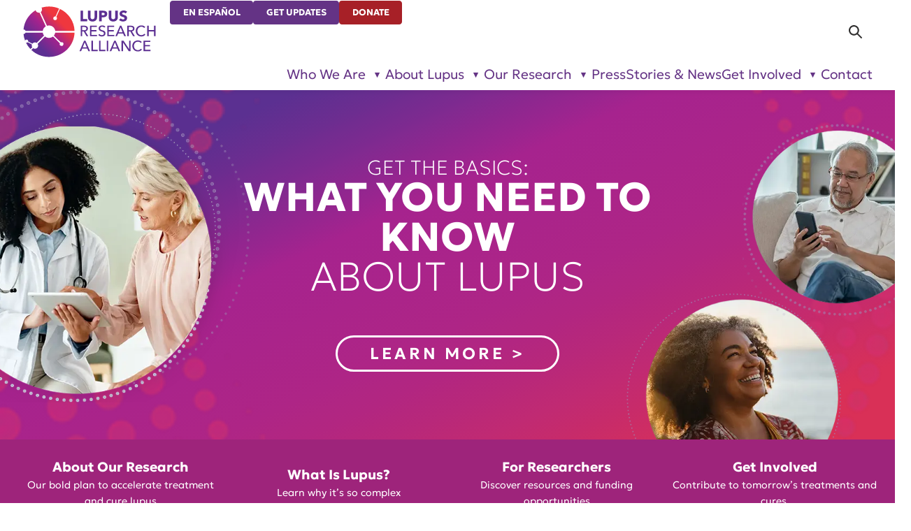

--- FILE ---
content_type: text/html; charset=utf-8
request_url: https://give.lupusresearch.org/event/2023-south-florida-walk-with-us-to-cure-lupus/e457600
body_size: 199
content:

      <script type="f5261d2441bd7def812f2fbb-text/javascript">
          window.location.href = 'http://lupusresearch.org';
      </script>
    <script src="/cdn-cgi/scripts/7d0fa10a/cloudflare-static/rocket-loader.min.js" data-cf-settings="f5261d2441bd7def812f2fbb-|49" defer></script><script defer src="https://static.cloudflareinsights.com/beacon.min.js/vcd15cbe7772f49c399c6a5babf22c1241717689176015" integrity="sha512-ZpsOmlRQV6y907TI0dKBHq9Md29nnaEIPlkf84rnaERnq6zvWvPUqr2ft8M1aS28oN72PdrCzSjY4U6VaAw1EQ==" data-cf-beacon='{"rayId":"9c0d81745cada0d6","version":"2025.9.1","serverTiming":{"name":{"cfExtPri":true,"cfEdge":true,"cfOrigin":true,"cfL4":true,"cfSpeedBrain":true,"cfCacheStatus":true}},"token":"ba24d07dcbc24f8dad41bd6f62f56d32","b":1}' crossorigin="anonymous"></script>


--- FILE ---
content_type: text/html; charset=UTF-8
request_url: https://www.lupusresearch.org/
body_size: 14568
content:
<!DOCTYPE html>

<html lang="en-US" itemscope itemtype="http://schema.org/WebPage">
<head>
	<meta http-equiv="Content-Type" content="text/html; charset=UTF-8" />
	<meta http-equiv="X-UA-Compatible" content="IE=edge,chrome=1">
	<meta name="viewport" content="width=device-width,initial-scale=1" />

	<link rel="icon" href="/favicon.ico" sizes="48x48" >
	<link rel="icon" href="/favicon.svg" sizes="any" type="image/svg+xml">
	<link rel="apple-touch-icon" href="/apple-touch-icon.png"/>
	<link rel="manifest" href="/site.webmanifest" />

	<script type="text/javascript">
		document.documentElement.classList.add("js-on");
	</script>

	<meta name='robots' content='index, follow, max-image-preview:large, max-snippet:-1, max-video-preview:-1' />

	<!-- This site is optimized with the Yoast SEO Premium plugin v25.2 (Yoast SEO v26.6) - https://yoast.com/wordpress/plugins/seo/ -->
	<title>Lupus Research Alliance - Lupus Treatment Options</title>
	<link rel="canonical" href="https://www.lupusresearch.org/" />
	<meta property="og:locale" content="en_US" />
	<meta property="og:type" content="website" />
	<meta property="og:title" content="Lupus Research Alliance" />
	<meta property="og:description" content="We are the world’s leading private funder of lupus research. Our goal: improve treatments while advancing lupus research toward a cure." />
	<meta property="og:url" content="https://www.lupusresearch.org/" />
	<meta property="og:site_name" content="Lupus Research Alliance" />
	<meta property="article:modified_time" content="2025-12-18T14:24:40+00:00" />
	<meta name="twitter:card" content="summary_large_image" />
	<meta name="twitter:title" content="Home" />
	<script type="application/ld+json" class="yoast-schema-graph">{"@context":"https://schema.org","@graph":[{"@type":"WebPage","@id":"https://www.lupusresearch.org/","url":"https://www.lupusresearch.org/","name":"Lupus Research Alliance - Lupus Treatment Options","isPartOf":{"@id":"https://www.lupusresearch.org/#website"},"about":{"@id":"https://www.lupusresearch.org/#organization"},"datePublished":"2017-04-21T18:48:07+00:00","dateModified":"2025-12-18T14:24:40+00:00","breadcrumb":{"@id":"https://www.lupusresearch.org/#breadcrumb"},"inLanguage":"en-US","potentialAction":[{"@type":"ReadAction","target":["https://www.lupusresearch.org/"]}]},{"@type":"BreadcrumbList","@id":"https://www.lupusresearch.org/#breadcrumb","itemListElement":[{"@type":"ListItem","position":1,"name":"Home"}]},{"@type":"WebSite","@id":"https://www.lupusresearch.org/#website","url":"https://www.lupusresearch.org/","name":"Lupus Research Alliance","description":"","publisher":{"@id":"https://www.lupusresearch.org/#organization"},"potentialAction":[{"@type":"SearchAction","target":{"@type":"EntryPoint","urlTemplate":"https://www.lupusresearch.org/?s={search_term_string}"},"query-input":{"@type":"PropertyValueSpecification","valueRequired":true,"valueName":"search_term_string"}}],"inLanguage":"en-US"},{"@type":"Organization","@id":"https://www.lupusresearch.org/#organization","name":"Lupus Research Alliance","url":"https://www.lupusresearch.org/","logo":{"@type":"ImageObject","inLanguage":"en-US","@id":"https://www.lupusresearch.org/#/schema/logo/image/","url":"https://www.lupusresearch.org/wp-content/uploads/2025/12/LRA-logo-RGB-optimized.svg","contentUrl":"https://www.lupusresearch.org/wp-content/uploads/2025/12/LRA-logo-RGB-optimized.svg","caption":"Lupus Research Alliance"},"image":{"@id":"https://www.lupusresearch.org/#/schema/logo/image/"}}]}</script>
	<!-- / Yoast SEO Premium plugin. -->


<style id='wp-img-auto-sizes-contain-inline-css' type='text/css'>
img:is([sizes=auto i],[sizes^="auto," i]){contain-intrinsic-size:3000px 1500px}
/*# sourceURL=wp-img-auto-sizes-contain-inline-css */
</style>
<style id='classic-theme-styles-inline-css' type='text/css'>
/*! This file is auto-generated */
.wp-block-button__link{color:#fff;background-color:#32373c;border-radius:9999px;box-shadow:none;text-decoration:none;padding:calc(.667em + 2px) calc(1.333em + 2px);font-size:1.125em}.wp-block-file__button{background:#32373c;color:#fff;text-decoration:none}
/*# sourceURL=/wp-includes/css/classic-themes.min.css */
</style>
<link rel='stylesheet' id='wp-components-css' href='https://www.lupusresearch.org/wp-includes/css/dist/components/style.min.css?ver=6.9' type='text/css' media='all' />
<link rel='stylesheet' id='wp-preferences-css' href='https://www.lupusresearch.org/wp-includes/css/dist/preferences/style.min.css?ver=6.9' type='text/css' media='all' />
<link rel='stylesheet' id='wp-block-editor-css' href='https://www.lupusresearch.org/wp-includes/css/dist/block-editor/style.min.css?ver=6.9' type='text/css' media='all' />
<link rel='stylesheet' id='popup-maker-block-library-style-css' href='https://www.lupusresearch.org/wp-content/plugins/popup-maker/dist/packages/block-library-style.css?ver=dbea705cfafe089d65f1' type='text/css' media='all' />
<link rel='stylesheet' id='dashicons-css' href='https://www.lupusresearch.org/wp-includes/css/dashicons.min.css?ver=6.9' type='text/css' media='all' />
<link rel='stylesheet' id='normalize-css' href='https://www.lupusresearch.org/wp-content/themes/lra2025/lib/normalize.css?ver=1768509844' type='text/css' media='all' />
<link rel='stylesheet' id='wp-core-css' href='https://www.lupusresearch.org/wp-content/themes/lra2025/lib/wp-core.css?ver=1768509844' type='text/css' media='all' />
<link rel='stylesheet' id='theme_styles-css' href='https://www.lupusresearch.org/wp-content/themes/lra2025/style.css?ver=1768509844' type='text/css' media='all' />
<link rel='stylesheet' id='page-home-eager-css' href='https://www.lupusresearch.org/wp-content/themes/lra2025/local-style/page-home-eager.css?ver=1768509844' type='text/css' media='all' />
<link rel='stylesheet' id='popup-maker-site-css' href='//www.lupusresearch.org/wp-content/uploads/pum/pum-site-styles.css?generated=1764700632&#038;ver=1.21.5' type='text/css' media='all' />
<script type="text/javascript" src="https://www.lupusresearch.org/wp-includes/js/jquery/jquery.min.js?ver=3.7.1" id="jquery-core-js"></script>
<link rel="https://api.w.org/" href="https://www.lupusresearch.org/wp-json/" /><link rel="alternate" title="JSON" type="application/json" href="https://www.lupusresearch.org/wp-json/wp/v2/pages/5" />		<!-- Custom Logo: hide header text -->
		<style id="custom-logo-css" type="text/css">
			.site-title, .site-description {
				position: absolute;
				clip-path: inset(50%);
			}
		</style>
		
		<script>
		(function(h,o,t,j,a,r){
			h.hj=h.hj||function(){(h.hj.q=h.hj.q||[]).push(arguments)};
			h._hjSettings={hjid:3696600,hjsv:5};
			a=o.getElementsByTagName('head')[0];
			r=o.createElement('script');r.async=1;
			r.src=t+h._hjSettings.hjid+j+h._hjSettings.hjsv;
			a.appendChild(r);
		})(window,document,'//static.hotjar.com/c/hotjar-','.js?sv=');
		</script>
					<style id="wpsp-style-frontend"></style>
			<link rel='stylesheet' id='theme-style-deferred-css' href='https://www.lupusresearch.org/wp-content/themes/lra2025/style-deferred.css?ver=1768509844' type='text/css' media='all' />
<link rel='stylesheet' id='page-home-css' href='https://www.lupusresearch.org/wp-content/themes/lra2025/local-style/page-home.css?ver=1768509844' type='text/css' media='all' />
</head>
<body class="home wp-singular page-template-default page page-id-5 wp-custom-logo wp-theme-lra2025 scroll-top wp-schema-pro-2.10.0">

<header>
	<div id="skip">
		<a href="#content-start">Skip Navigation</a>
	</div>
	<div class="header-content">
		<h1 class="site-title">Lupus Research Alliance</h1><div id="logo"><a href="https://www.lupusresearch.org/" class="custom-logo-link" rel="home" aria-current="page"><img src="https://www.lupusresearch.org/wp-content/uploads/2025/12/LRA-logo-RGB-optimized.svg" class="custom-logo" alt="Lupus Research Alliance" decoding="async" /></a></div>		<div id="header-utils">
			<ul id="menu-utilities" class="menu"><li id="menu-item-15402" class="menu-item menu-item-type-post_type menu-item-object-page menu-item-15402"><a href="https://www.lupusresearch.org/en-espanol/acerca-del-lupus/">En Español</a></li><li id="menu-item-15403" class="menu-item menu-item-type-post_type menu-item-object-page menu-item-15403"><a href="https://www.lupusresearch.org/sign-up-for-updates/">Get Updates</a></li><li id="menu-item-15404" class="menu-item menu-item-type-custom menu-item-object-custom menu-item-15404"><a href="?campaign=745289">Donate</a></li>
</ul>		</div>

		<div id="search-main">
			<form role="search" method="get" class="search-form" action="https://www.lupusresearch.org/">
				<label>
					<span class="screen-reader-text">Search for:</span>
					<input type="search" class="search-field" placeholder="Search &hellip;" value="" name="s" />
				</label>
				<input type="submit" class="search-submit" value="Search" />
			</form>		</div>

		<nav id="nav-main">
			<ul id="menu-main-navigation" class="menu"><li id="menu-item-12767" class="menu-item menu-item-type-custom menu-item-object-custom menu-item-has-children menu-item-12767"><a href="#">Who We Are</a><ul class="sub-menu"><li id="menu-item-12768" class="menu-item menu-item-type-post_type menu-item-object-page menu-item-has-children menu-item-12768"><a href="https://www.lupusresearch.org/who-we-are/about-lupus-research-alliance/">About Us</a><ul class="sub-menu"><li id="menu-item-13195" class="menu-item menu-item-type-post_type menu-item-object-page menu-item-13195"><a href="https://www.lupusresearch.org/who-we-are/about-lupus-research-alliance/our-impact/">Our Impact</a></li><li id="menu-item-13196" class="menu-item menu-item-type-post_type menu-item-object-page menu-item-13196"><a href="https://www.lupusresearch.org/who-we-are/about-lupus-research-alliance/strategic-plan/">Strategic Plan Highlights</a></li><li id="menu-item-12770" class="menu-item menu-item-type-post_type menu-item-object-page menu-item-12770"><a href="https://www.lupusresearch.org/who-we-are/about-lupus-research-alliance/our-history/">Our History</a></li><li id="menu-item-14879" class="menu-item menu-item-type-post_type menu-item-object-page menu-item-14879"><a href="https://www.lupusresearch.org/who-we-are/about-lupus-research-alliance/commitment-to-community/">Our Commitment to Community</a></li><li id="menu-item-12772" class="menu-item menu-item-type-post_type menu-item-object-page menu-item-12772"><a href="https://www.lupusresearch.org/who-we-are/about-lupus-research-alliance/financials/">Financials</a></li><li id="menu-item-12773" class="menu-item menu-item-type-post_type menu-item-object-page menu-item-12773"><a href="https://www.lupusresearch.org/careers/">Careers</a></li></ul></li><li id="menu-item-15560" class="menu-item menu-item-type-post_type menu-item-object-page menu-item-has-children menu-item-15560"><a href="https://www.lupusresearch.org/affiliates/">Affiliates</a><ul class="sub-menu"><li id="menu-item-15561" class="menu-item menu-item-type-post_type menu-item-object-page menu-item-15561"><a href="https://www.lupusresearch.org/lupus-ventures/">Lupus Ventures</a></li><li id="menu-item-15562" class="menu-item menu-item-type-custom menu-item-object-custom menu-item-15562"><a href="/who-we-are/lupus-therapeutics/">Lupus Therapeutics, LLC</a></li></ul></li><li id="menu-item-12774" class="menu-item menu-item-type-post_type menu-item-object-page menu-item-has-children menu-item-12774"><a href="https://www.lupusresearch.org/who-we-are/leadership-and-partners/partners/">Leadership and Partners</a><ul class="sub-menu"><li id="menu-item-12775" class="menu-item menu-item-type-post_type menu-item-object-page menu-item-12775"><a href="https://www.lupusresearch.org/who-we-are/leadership-and-partners/board-of-directors/">Board of Directors</a></li><li id="menu-item-12776" class="menu-item menu-item-type-post_type menu-item-object-page menu-item-12776"><a href="https://www.lupusresearch.org/who-we-are/leadership-and-partners/research-committee/">Research Committee of the Board</a></li><li id="menu-item-12777" class="menu-item menu-item-type-post_type menu-item-object-page menu-item-12777"><a href="https://www.lupusresearch.org/who-we-are/leadership-and-partners/scientific-advisory-board/">Scientific Advisory Board</a></li><li id="menu-item-12780" class="menu-item menu-item-type-post_type menu-item-object-page menu-item-12780"><a href="https://www.lupusresearch.org/who-we-are/leadership-and-partners/partners/">Leadership and Partners</a></li><li id="menu-item-12781" class="menu-item menu-item-type-post_type menu-item-object-page menu-item-12781"><a href="https://www.lupusresearch.org/who-we-are/leadership-and-partners/executive-team/">Executive Team</a></li><li id="menu-item-12782" class="menu-item menu-item-type-post_type menu-item-object-page menu-item-12782"><a href="https://www.lupusresearch.org/who-we-are/leadership-and-partners/young-leaders-board/">Young Leaders Board</a></li></ul></li></ul></li><li id="menu-item-12783" class="menu-item menu-item-type-custom menu-item-object-custom menu-item-has-children menu-item-12783"><a href="#">About Lupus</a><ul class="sub-menu"><li id="menu-item-12785" class="menu-item menu-item-type-post_type menu-item-object-page menu-item-has-children menu-item-12785"><a href="https://www.lupusresearch.org/about-lupus/what-is-lupus/">What is Lupus?</a><ul class="sub-menu"><li id="menu-item-12787" class="menu-item menu-item-type-post_type menu-item-object-page menu-item-12787"><a href="https://www.lupusresearch.org/about-lupus/what-is-lupus/lupus-symptoms/">Symptoms</a></li><li id="menu-item-12788" class="menu-item menu-item-type-post_type menu-item-object-page menu-item-12788"><a href="https://www.lupusresearch.org/about-lupus/what-is-lupus/lupus-diagnosis/">How is Lupus Diagnosed?</a></li><li id="menu-item-12789" class="menu-item menu-item-type-post_type menu-item-object-page menu-item-12789"><a href="https://www.lupusresearch.org/about-lupus/what-is-lupus/lupus-treatment/">Treatment</a></li></ul></li><li id="menu-item-15466" class="menu-item menu-item-type-post_type menu-item-object-page menu-item-has-children menu-item-15466"><a href="https://www.lupusresearch.org/about-lupus/resource-center/">Lupus Resource Center</a><ul class="sub-menu"><li id="menu-item-15464" class="menu-item menu-item-type-post_type menu-item-object-page menu-item-15464"><a href="https://www.lupusresearch.org/about-lupus/resource-center/medical/">Medical Resources</a></li><li id="menu-item-15463" class="menu-item menu-item-type-post_type menu-item-object-page menu-item-15463"><a href="https://www.lupusresearch.org/about-lupus/resource-center/financial/">Financial Resources</a></li><li id="menu-item-14295" class="menu-item menu-item-type-post_type menu-item-object-page menu-item-14295"><a href="https://www.lupusresearch.org/about-lupus/educate/">Educational Resources</a></li><li id="menu-item-15467" class="menu-item menu-item-type-post_type menu-item-object-page menu-item-15467"><a href="https://www.lupusresearch.org/about-lupus/resource-center/glossary/">Glossary</a></li><li id="menu-item-15469" class="menu-item menu-item-type-post_type menu-item-object-page menu-item-15469"><a href="https://www.lupusresearch.org/about-lupus/resource-center/international/">International Resources</a></li><li id="menu-item-15468" class="menu-item menu-item-type-post_type menu-item-object-page menu-item-15468"><a href="https://www.lupusresearch.org/about-lupus/resource-center/links/">Links</a></li></ul></li></ul></li><li id="menu-item-12791" class="menu-item menu-item-type-custom menu-item-object-custom menu-item-has-children menu-item-12791"><a href="#">Our Research</a><ul class="sub-menu"><li id="menu-item-12792" class="menu-item menu-item-type-post_type menu-item-object-page menu-item-has-children menu-item-12792"><a href="https://www.lupusresearch.org/continuum-of-research/">About Our Research</a><ul class="sub-menu"><li id="menu-item-12793" class="menu-item menu-item-type-post_type menu-item-object-page menu-item-12793"><a href="https://www.lupusresearch.org/research/research-roadmap/">Research Roadmap</a></li><li id="menu-item-14417" class="menu-item menu-item-type-post_type menu-item-object-page menu-item-14417"><a href="https://www.lupusresearch.org/for-researchers/funded-research/">Research We Fund</a></li><li id="menu-item-12796" class="menu-item menu-item-type-post_type menu-item-object-page menu-item-12796"><a href="https://www.lupusresearch.org/research/get-involved-in-research/">Get Involved in Research</a></li><li id="menu-item-14186" class="menu-item menu-item-type-post_type menu-item-object-page menu-item-14186"><a href="https://www.lupusresearch.org/research/lupus-nexus/">Lupus Nexus</a></li><li id="menu-item-12797" class="menu-item menu-item-type-post_type menu-item-object-page menu-item-12797"><a href="https://www.lupusresearch.org/lupus-landmark-study/">Participate in the Lupus Landmark Study</a></li><li id="menu-item-12798" class="menu-item menu-item-type-post_type menu-item-object-page menu-item-12798"><a href="https://www.lupusresearch.org/research/therapeutics/">Lupus Therapeutics, LLC</a></li></ul></li><li id="menu-item-12799" class="menu-item menu-item-type-post_type menu-item-object-page menu-item-has-children menu-item-12799"><a href="https://www.lupusresearch.org/for-researchers/">For Researchers</a><ul class="sub-menu"><li id="menu-item-12800" class="menu-item menu-item-type-post_type menu-item-object-page menu-item-12800"><a href="https://www.lupusresearch.org/for-researchers/funding-opportunities/">Funding Opportunities</a></li><li id="menu-item-12801" class="menu-item menu-item-type-post_type menu-item-object-page menu-item-12801"><a href="https://www.lupusresearch.org/for-researchers/funded-research/">Funded Research</a></li><li id="menu-item-12802" class="menu-item menu-item-type-post_type menu-item-object-page menu-item-12802"><a href="https://www.lupusresearch.org/for-researchers/research-partners/">Research Partners</a></li><li id="menu-item-12803" class="menu-item menu-item-type-post_type menu-item-object-page menu-item-12803"><a href="https://www.lupusresearch.org/for-researchers/research-resources/">Scientific Resources</a></li><li id="menu-item-12804" class="menu-item menu-item-type-post_type menu-item-object-page menu-item-12804"><a href="https://www.lupusresearch.org/for-researchers/research-contacts/">Research Contacts</a></li><li id="menu-item-14507" class="menu-item menu-item-type-custom menu-item-object-custom menu-item-14507"><a href="https://www.lupusresearch.org/wp-content/uploads/2025/03/LRA-Reviewers-2023-24.pdf">LRA Reviewers 2023–2024</a></li></ul></li></ul></li><li id="menu-item-14219" class="menu-item menu-item-type-taxonomy menu-item-object-category menu-item-14219"><a href="https://www.lupusresearch.org/pressroom/">Press</a></li><li id="menu-item-14137" class="menu-item menu-item-type-post_type menu-item-object-page menu-item-14137"><a href="https://www.lupusresearch.org/stories-news/">Stories &#038; News</a></li><li id="menu-item-12816" class="menu-item menu-item-type-custom menu-item-object-custom menu-item-has-children menu-item-12816"><a href="#">Get Involved</a><ul class="sub-menu"><li id="menu-item-12817" class="menu-item menu-item-type-post_type menu-item-object-page menu-item-has-children menu-item-12817"><a href="https://www.lupusresearch.org/join-us/donate/">Give</a><ul class="sub-menu"><li id="menu-item-12818" class="menu-item menu-item-type-custom menu-item-object-custom menu-item-12818"><a href="https://give.lupusresearch.org/campaign/745284/donate">Online Donation</a></li><li id="menu-item-12819" class="menu-item menu-item-type-post_type menu-item-object-page menu-item-12819"><a href="https://www.lupusresearch.org/ways-to-give/">Ways to Give</a></li></ul></li><li id="menu-item-12820" class="menu-item menu-item-type-post_type menu-item-object-page menu-item-12820"><a href="https://www.lupusresearch.org/sponsorship-opportunities/">Sponsorship Opportunities</a></li><li id="menu-item-12822" class="menu-item menu-item-type-post_type menu-item-object-page menu-item-has-children menu-item-12822"><a href="https://www.lupusresearch.org/research/get-involved-in-research/">Research</a><ul class="sub-menu"><li id="menu-item-12823" class="menu-item menu-item-type-custom menu-item-object-custom menu-item-12823"><a href="https://lupustherapeutics.org">Find a Clinical Trial</a></li><li id="menu-item-12824" class="menu-item menu-item-type-post_type menu-item-object-page menu-item-12824"><a href="https://www.lupusresearch.org/research/get-involved-in-research/brainbank/">Give to the Lupus Brain Bank</a></li><li id="menu-item-12825" class="menu-item menu-item-type-post_type menu-item-object-page menu-item-12825"><a href="https://www.lupusresearch.org/lupus-landmark-study/">Participate in the Lupus Landmark Study</a></li></ul></li><li id="menu-item-12826" class="menu-item menu-item-type-post_type menu-item-object-page menu-item-has-children menu-item-12826"><a href="https://www.lupusresearch.org/join-us/events/">Events</a><ul class="sub-menu"><li id="menu-item-12829" class="menu-item menu-item-type-post_type menu-item-object-page menu-item-12829"><a href="https://www.lupusresearch.org/join-us/events/host-an-event/">Host an Event</a></li><li id="menu-item-12827" class="menu-item menu-item-type-post_type menu-item-object-page menu-item-12827"><a href="https://www.lupusresearch.org/join-us/events/past-events/">Past Events</a></li></ul></li><li id="menu-item-14699" class="menu-item menu-item-type-custom menu-item-object-custom menu-item-14699"><a href="https://www.lupuswalks.org/">Walks</a></li><li id="menu-item-14965" class="menu-item menu-item-type-post_type menu-item-object-page menu-item-14965"><a href="https://www.lupusresearch.org/join-us/events/marathons/">Marathons</a></li><li id="menu-item-12834" class="menu-item menu-item-type-post_type menu-item-object-page menu-item-has-children menu-item-12834"><a href="https://www.lupusresearch.org/join-us/advocate/">Advocate</a><ul class="sub-menu"><li id="menu-item-12833" class="menu-item menu-item-type-post_type menu-item-object-page menu-item-12833"><a href="https://www.lupusresearch.org/join-us/advocate/action-center/">Take Action</a></li><li id="menu-item-12835" class="menu-item menu-item-type-post_type menu-item-object-page menu-item-12835"><a href="https://www.lupusresearch.org/join-us/advocate/steps-weve-taken/">Steps We’ve Taken</a></li><li id="menu-item-12836" class="menu-item menu-item-type-post_type menu-item-object-page menu-item-12836"><a href="https://www.lupusresearch.org/join-us/advocate/advocacy-updates/">Advocacy News</a></li></ul></li><li id="menu-item-14296" class="menu-item menu-item-type-post_type menu-item-object-page menu-item-14296"><a href="https://www.lupusresearch.org/manyone-can/">ManyOne Can</a></li><li id="menu-item-14697" class="menu-item menu-item-type-post_type menu-item-object-page menu-item-14697"><a href="https://www.lupusresearch.org/accelerating-lupus-research/">Accelerating Lupus Research</a></li></ul></li><li id="menu-item-12837" class="menu-item menu-item-type-post_type menu-item-object-page menu-item-12837"><a href="https://www.lupusresearch.org/who-we-are/contact/">Contact</a></li>
</ul>		</nav>
	</div>
</header>

		<main id="content-start" class="post-5 page type-page status-publish hentry">
			<div class="hero">
				<p>
					<span class="lead-in">Get the Basics:</span>
					<span class="main-copy">What You Need to Know</span>
					<em>About Lupus</em>
				</p>
				<a class="cta-button" href="/about-lupus/what-is-lupus/">Learn More<span class="screen-reader-text"> About Lupus</span></a>
			</div>

			<div class="direction-bar" style="position:relative;">
										<a href="https://www.lupusresearch.org/continuum-of-research/">
							<span class="main">About Our Research</span>
							<span class="desc">Our bold plan to accelerate treatment and cure lupus</span>
						</a>
										<a href="https://www.lupusresearch.org/about-lupus/what-is-lupus/">
							<span class="main">What Is Lupus?</span>
							<span class="desc">Learn why it’s so complex </span>
						</a>
										<a href="https://www.lupusresearch.org/for-researchers/">
							<span class="main">For Researchers</span>
							<span class="desc">Discover resources and funding opportunities</span>
						</a>
										<a href="https://www.lupusresearch.org/manyone-can/">
							<span class="main">Get Involved</span>
							<span class="desc">Contribute to tomorrow’s treatments and cures.</span>
						</a>
							</div>

							<div class="block-basic">
					<div class="content">
						<h2>Our Science Needs Your Story</h2>
						<p>Breakthroughs in research are unlocking the potential to turn the very complexity of lupus—its heterogeneity—into a cure. It’s an exciting new frontier. It’s a revolutionary approach.</p>
<p>Our success needs you—in the center of all we do. Hear from three active lupus advocates as they share why HOPE is the first word they associate with the LRA—the hope of community, results, and the power of being heard. And Albert Roy, President and CEO, describes how LRA is mobilizing the community to free the world of lupus by turning its very complexity to its cure.</p>
							<div class="embed-container homepage-video">
								<iframe title="Hope Inspired by Progress" width="640" height="360" src="https://www.youtube.com/embed/yyf7PZ1NQ5g?feature=oembed" frameborder="0" allow="accelerometer; autoplay; clipboard-write; encrypted-media; gyroscope; picture-in-picture; web-share" referrerpolicy="strict-origin-when-cross-origin" allowfullscreen></iframe>							</div>
							 
					</div>
				</div>
				
			<div class="block-basic">
				<div class="content">
											<h2>Dedicated to Lupus Research</h2>
											<p>Our funding and work with the community have led to discoveries that are improving diagnosis and therapies while enabling researchers to turn complexity to cure. Yesterday, combatting lupus was a mystery. Today, thanks to the generosity of many, we have a clear strategy to move forward that builds upon a strong foundation of success.</p>
<p>But your help is critical for us to go further – to ensure we accelerate drug discovery and ultimately find a cure.</p>
										<div class="metrics">
													<a href="https://www.lupusresearch.org/research/research-roadmap/" class="metric">
								<span class="value">$284+</span>
								<span class="unit">million</span>
								<span class="desc">to research<br/>grants</span>
							</a>
													<a href="https://www.lupusresearch.org/who-we-are/about-lupus-research-alliance/financials/" class="metric">
								<span class="value">100%</span>
								<span class="unit">of funds</span>
								<span class="desc">go to research<br/>programs*</span>
							</a>
													<a href="https://www.lupusresearch.org/for-researchers/funded-research/" class="metric">
								<span class="value">650+</span>
								<span class="unit">Grants</span>
								<span class="desc">awarded to foster more<br/>breakthroughs</span>
							</a>
											</div>
					<div class="funding-message">
						*100% of your donation goes to support lupus research programs because the Lupus Research Alliance Board of Directors funds all administrative and fundraising expenses.
					</div>
				</div>
			</div>

			<div class="block-news">
				<h2>Latest Updates</h2>

				<div class="primary">
											<div class="home-main-news-box">
							<div class="row">
								<div class="col-md-12 featured-image">
									<img width="768" height="402" src="https://www.lupusresearch.org/wp-content/uploads/2026/01/LV_LI_highres-768x402.jpg" class="attachment-medium_large size-medium_large wp-post-image" alt="" decoding="async" srcset="https://www.lupusresearch.org/wp-content/uploads/2026/01/LV_LI_highres-768x402.jpg 768w, https://www.lupusresearch.org/wp-content/uploads/2026/01/LV_LI_highres-300x157.jpg 300w, https://www.lupusresearch.org/wp-content/uploads/2026/01/LV_LI_highres-1024x536.jpg 1024w, https://www.lupusresearch.org/wp-content/uploads/2026/01/LV_LI_highres-1536x804.jpg 1536w, https://www.lupusresearch.org/wp-content/uploads/2026/01/LV_LI_highres-2048x1072.jpg 2048w, https://www.lupusresearch.org/wp-content/uploads/2026/01/LV_LI_highres-2000x1047.jpg 2000w" sizes="(max-width: 768px) 100vw, 768px" />								</div>
								<div class="col-md-12">
									<h3><a href="https://www.lupusresearch.org/lupus-research-alliance-launches-new-philanthropic-fund-to-advance-treatments-and-diagnostics/">Lupus Research Alliance Launches New Philanthropic Fund to Advance Treatments and Diagnostics <i class="icon"></i></a></h3>
									<p>
										Today, the Lupus Research Alliance, the world’s largest private funder of lupus research, announced the formation of a new philanthropic venture fund Lupus Ventures. The Fund is dedicated to...									</p>
								</div>
							</div>
						</div>
										</div>
				<div class="secondary">
					<ul>
													<li><a href="https://www.lupusresearch.org/the-lupus-research-alliance-announces-inaugural-mechanistic-clinical-award-recipients-to-improve-lupus-understanding-treatment-options/">The Lupus Research Alliance Announces Inaugural Mechanistic Clinical Award Recipients to Improve Lupus Understanding, Treatment Options</a></li>
														<li><a href="https://www.lupusresearch.org/end-of-year-message-from-lupus-research-alliance-president-ceo-albert-t-roy/">End of Year Message from Lupus Research Alliance President &#038; CEO Albert T. Roy</a></li>
														<li><a href="https://www.lupusresearch.org/driving-progress-in-lupus-research-highlights-from-the-lupus-research-alliance-2025-forum-for-discovery/">Driving Progress in Lupus Research: Highlights from the Lupus Research Alliance 2025 Forum for Discovery </a></li>
												</ul>
				</div>
				<div class="more-news">
					<a href="/pressroom/" class="btn btn-default">Press</a>
					<a href="/stories-news/" class="btn btn-default">Stories &amp; News</a>
				</div>
			</div>			

						<div class="block-home-cta">
				<a href="https://www.lupusresearch.org/manyone-can/">
					<div class="main">Join us</div>
					<div class="desc">Get involved in research, donate, walk, and advocate</div>
				</a>
			</div>

						
			<div class="structure-only">
				<span class="vcard author"><span class="fn">Michael Niggel</span></span>
				<span class="updated">April 21, 2017</span>
			</div>
		</main>
	<footer>
		<div id="footer-imprint">
		<p>
						
				52 Vanderbilt Ave, Suite 401,
				New York, NY 10017 |
				646-884-6000				<br />
			
			A charitable organization with 501(c)(3) tax-exempt status.  Federal Tax ID #58-2492929. <br />
			
			&copy;
			<a href="/">
				2026				Lupus Research Alliance			</a>. All rights reserved.
		</p>
	</div>

	<div id="footer-social">
		<ul><li><a href="https://www.facebook.com/lupusresearchalliance"class="has-img"><img src="https://www.lupusresearch.org/wp-content/uploads/2024/04/facebook.svg" class="attachment-full size-full" alt="facebook" sizes="auto, 2em" decoding="async" loading="lazy" /></a></li><li><a href="https://www.instagram.com/lupusresearchalliance/"class="has-img"><img src="https://www.lupusresearch.org/wp-content/uploads/2024/04/instagram.svg" class="attachment-full size-full" alt="instagram" sizes="auto, 2em" decoding="async" loading="lazy" /></a></li><li><a href="https://twitter.com/LupusResearch"class="has-img"><img src="https://www.lupusresearch.org/wp-content/uploads/2024/04/x-logo.svg" class="attachment-full size-full" alt="x (twitter)" sizes="auto, 2em" decoding="async" loading="lazy" /></a></li><li><a href="https://www.linkedin.com/company/lupusresearchalliance"class="has-img"><img src="https://www.lupusresearch.org/wp-content/uploads/2024/04/linkedin.svg" class="attachment-full size-full" alt="linkedin" sizes="auto, 2em" decoding="async" loading="lazy" /></a></li><li><a href="https://www.youtube.com/user/myalr"class="has-img"><img src="https://www.lupusresearch.org/wp-content/uploads/2024/04/youtube.svg" class="attachment-full size-full" alt="youtube" sizes="auto, 2em" decoding="async" loading="lazy" /></a></li></ul>	</div>

	<div id="footer-newsletter">
		<a href="/sign-up-for-updates/">Sign up for Updates</a>
	</div>

	<div id="footer-credentials">
		<ul><li><a href="https://give.org/search/?term=Lupus+Research+Alliance&tobid="class="has-img"><img width="70" height="124" src="https://www.lupusresearch.org/wp-content/uploads/2017/10/aC-seal-vertical-w-url-black.png" class="attachment-full size-full" alt="BBB Accredited Charity" sizes="auto, 4em" decoding="async" loading="lazy" /></a></li><li><a href="https://cfcgiving.opm.gov/offerings"class="has-img"><img width="135" height="82" src="https://www.lupusresearch.org/wp-content/uploads/2017/06/img11.png" class="attachment-full size-full" alt="CFC" sizes="auto, 4em" decoding="async" loading="lazy" /></a></li><li><a href="https://app.candid.org/profile/7921183/lupus-research-alliance-58-2492929"class="has-img"><img src="https://www.lupusresearch.org/wp-content/uploads/2025/09/candid-2025.svg" class="attachment-full size-full" alt="Candid Platinum Transparency" sizes="auto, 4em" decoding="async" loading="lazy" /></a></li><li><a href="https://www.charitynavigator.org/ein/582492929"class="has-img"><img src="https://www.lupusresearch.org/wp-content/uploads/2025/09/four-star-rating-badge.svg" class="attachment-full size-full" alt="Charity Navigator Four Star" sizes="auto, 4em" decoding="async" loading="lazy" /></a></li><li><a href="https://www.charitywatch.org/charities/lupus-research-alliance"class="has-img"><img src="https://www.lupusresearch.org/wp-content/uploads/2025/01/CharityWatch_Seal_RGB-reverse.svg" class="attachment-full size-full" alt="CharityWatch Top Rated" sizes="auto, 4em" decoding="async" loading="lazy" /></a></li><li><a href="https://trust.lupusresearch.org/"class="has-img"><img src="https://www.lupusresearch.org/wp-content/uploads/2025/06/ISO-27001-Certified.svg" class="attachment-full size-full" alt="ISO 27001 Certified" sizes="auto, 4em" decoding="async" loading="lazy" /></a></li><li><a href="https://trust.lupusresearch.org/"class="has-img"><img src="https://www.lupusresearch.org/wp-content/uploads/2025/06/AICPA-SOC-2.svg" class="attachment-full size-full" alt="AICPA SOC 2 Compliant" sizes="auto, 4em" decoding="async" loading="lazy" /></a></li></ul>	</div>

	<nav id="nav-foot" aria-label="Footer navigation">
		<ul id="menu-footer-menu" class="menu"><li id="menu-item-15414" class="menu-item menu-item-type-custom menu-item-object-custom menu-item-has-children menu-item-15414"><a href="#">Who We Are</a><ul class="sub-menu"><li id="menu-item-15406" class="menu-item menu-item-type-post_type menu-item-object-page menu-item-15406"><a href="https://www.lupusresearch.org/who-we-are/about-lupus-research-alliance/">About Us</a></li><li id="menu-item-15408" class="menu-item menu-item-type-post_type menu-item-object-page menu-item-15408"><a href="https://www.lupusresearch.org/who-we-are/leadership-and-partners/">Leadership and Partners</a></li></ul></li><li id="menu-item-15411" class="menu-item menu-item-type-post_type menu-item-object-page menu-item-has-children menu-item-15411"><a href="https://www.lupusresearch.org/about-lupus/">About Lupus</a><ul class="sub-menu"><li id="menu-item-15412" class="menu-item menu-item-type-post_type menu-item-object-page menu-item-15412"><a href="https://www.lupusresearch.org/about-lupus/what-is-lupus/">What Is Lupus?</a></li><li id="menu-item-15413" class="menu-item menu-item-type-post_type menu-item-object-page menu-item-15413"><a href="https://www.lupusresearch.org/about-lupus/resource-center/">Lupus Resource Center</a></li></ul></li><li id="menu-item-15415" class="menu-item menu-item-type-custom menu-item-object-custom menu-item-has-children menu-item-15415"><a href="#">Our Research</a><ul class="sub-menu"><li id="menu-item-15409" class="menu-item menu-item-type-post_type menu-item-object-page menu-item-15409"><a href="https://www.lupusresearch.org/continuum-of-research/">About Our Research</a></li><li id="menu-item-15410" class="menu-item menu-item-type-post_type menu-item-object-page menu-item-15410"><a href="https://www.lupusresearch.org/for-researchers/">For Researchers</a></li></ul></li><li id="menu-item-15416" class="menu-item menu-item-type-custom menu-item-object-custom menu-item-has-children menu-item-15416"><a href="#">Press, Stories &#038; News</a><ul class="sub-menu"><li id="menu-item-15419" class="menu-item menu-item-type-custom menu-item-object-custom menu-item-15419"><a href="/pressroom/">Press</a></li><li id="menu-item-15420" class="menu-item menu-item-type-custom menu-item-object-custom menu-item-15420"><a href="/stories-news/">Stories &#038; News</a></li></ul></li><li id="menu-item-15417" class="menu-item menu-item-type-custom menu-item-object-custom menu-item-has-children menu-item-15417"><a href="#">Get Involved</a><ul class="sub-menu"><li id="menu-item-15421" class="menu-item menu-item-type-post_type menu-item-object-page menu-item-15421"><a href="https://www.lupusresearch.org/join-us/donate/">Give</a></li><li id="menu-item-15422" class="menu-item menu-item-type-post_type menu-item-object-page menu-item-15422"><a href="https://www.lupusresearch.org/sponsorship-opportunities/">Sponsorship Opportunities</a></li><li id="menu-item-15424" class="menu-item menu-item-type-post_type menu-item-object-page menu-item-15424"><a href="https://www.lupusresearch.org/research/get-involved-in-research/">Get Involved in Research</a></li><li id="menu-item-15425" class="menu-item menu-item-type-post_type menu-item-object-page menu-item-15425"><a href="https://www.lupusresearch.org/join-us/advocate/action-center/">Take Action</a></li><li id="menu-item-15426" class="menu-item menu-item-type-post_type menu-item-object-page menu-item-15426"><a href="https://www.lupusresearch.org/join-us/events/">Events</a></li></ul></li><li id="menu-item-15418" class="menu-item menu-item-type-post_type menu-item-object-page menu-item-15418"><a href="https://www.lupusresearch.org/who-we-are/contact/">Contact</a></li>
</ul>	</nav>

	<div id="footer-legal">
		<ul>                              
			<li><a href="https://www.lupusresearch.org/privacy-policy/">Privacy Policy</a></li><li><a href="https://www.lupusresearch.org/disclaimer/">Disclaimer</a></li><li><a href="https://www.lupusresearch.org/terms-of-use/">Terms of Use</a></li>			<li><a href="https://trust.lupusresearch.org/">Trust Center</a></li>
			<li>
				<!-- Begin Accessible Web Text Only Target Snippet -->
				<a href="#" data-awam-target>Accessibility</a> 
				<!-- End Accessible Web Text Only Target Snippet --> 
			</li>
			<li><a href="#" class="optanon-show-settings">Cookie Settings</a></li>
		</ul>
	</div>
</footer>
<script async="" src="https://giving.classy.org/embedded/api/sdk/js/39092"></script>
<!-- Google Tag Manager -->
<script>(function(w,d,s,l,i){w[l]=w[l]||[];w[l].push({'gtm.start':
new Date().getTime(),event:'gtm.js'});var f=d.getElementsByTagName(s)[0],
j=d.createElement(s),dl=l!='dataLayer'?'&l='+l:'';j.async=true;j.src=
'https://www.googletagmanager.com/gtm.js?id='+i+dl;f.parentNode.insertBefore(j,f);
})(window,document,'script','dataLayer','GTM-K3HRP48F');</script>
<!-- End Google Tag Manager -->
 <!-- Google Tag Manager (noscript) -->
<noscript><iframe src="https://www.googletagmanager.com/ns.html?id=GTM-K3HRP48F"
height="0" width="0" style="display:none;visibility:hidden"></iframe></noscript>
<!-- End Google Tag Manager (noscript) -->
<script type="speculationrules">
{"prefetch":[{"source":"document","where":{"and":[{"href_matches":"/*"},{"not":{"href_matches":["/wp-*.php","/wp-admin/*","/wp-content/uploads/*","/wp-content/*","/wp-content/plugins/*","/wp-content/themes/lra2025/*","/*\\?(.+)"]}},{"not":{"selector_matches":"a[rel~=\"nofollow\"]"}},{"not":{"selector_matches":".no-prefetch, .no-prefetch a"}}]},"eagerness":"conservative"}]}
</script>
<div 
	id="pum-15262" 
	role="dialog" 
	aria-modal="false"
	class="pum pum-overlay pum-theme-10736 pum-theme-lightbox popmake-overlay pum-click-to-close auto_open click_open" 
	data-popmake="{&quot;id&quot;:15262,&quot;slug&quot;:&quot;2025-year-end&quot;,&quot;theme_id&quot;:10736,&quot;cookies&quot;:[{&quot;event&quot;:&quot;on_popup_close&quot;,&quot;settings&quot;:{&quot;name&quot;:&quot;seen-15120&quot;,&quot;key&quot;:&quot;&quot;,&quot;session&quot;:null,&quot;path&quot;:true,&quot;time&quot;:&quot;1 day&quot;}}],&quot;triggers&quot;:[{&quot;type&quot;:&quot;auto_open&quot;,&quot;settings&quot;:{&quot;cookie_name&quot;:&quot;&quot;,&quot;delay&quot;:&quot;500&quot;}},{&quot;type&quot;:&quot;click_open&quot;,&quot;settings&quot;:{&quot;extra_selectors&quot;:&quot;&quot;,&quot;cookie_name&quot;:null}}],&quot;mobile_disabled&quot;:null,&quot;tablet_disabled&quot;:null,&quot;meta&quot;:{&quot;display&quot;:{&quot;stackable&quot;:false,&quot;overlay_disabled&quot;:false,&quot;scrollable_content&quot;:false,&quot;disable_reposition&quot;:false,&quot;size&quot;:&quot;custom&quot;,&quot;responsive_min_width&quot;:&quot;0%&quot;,&quot;responsive_min_width_unit&quot;:false,&quot;responsive_max_width&quot;:&quot;100%&quot;,&quot;responsive_max_width_unit&quot;:false,&quot;custom_width&quot;:&quot;600px&quot;,&quot;custom_width_unit&quot;:false,&quot;custom_height&quot;:&quot;380px&quot;,&quot;custom_height_unit&quot;:false,&quot;custom_height_auto&quot;:&quot;1&quot;,&quot;location&quot;:&quot;center&quot;,&quot;position_from_trigger&quot;:false,&quot;position_top&quot;:&quot;100&quot;,&quot;position_left&quot;:&quot;0&quot;,&quot;position_bottom&quot;:&quot;0&quot;,&quot;position_right&quot;:&quot;0&quot;,&quot;position_fixed&quot;:false,&quot;animation_type&quot;:&quot;fade&quot;,&quot;animation_speed&quot;:&quot;350&quot;,&quot;animation_origin&quot;:&quot;center top&quot;,&quot;overlay_zindex&quot;:false,&quot;zindex&quot;:&quot;1999999999&quot;},&quot;close&quot;:{&quot;text&quot;:&quot;&quot;,&quot;button_delay&quot;:&quot;0&quot;,&quot;overlay_click&quot;:&quot;1&quot;,&quot;esc_press&quot;:&quot;1&quot;,&quot;f4_press&quot;:false},&quot;click_open&quot;:[]},&quot;conditions&quot;:[[{&quot;target&quot;:&quot;scheduled&quot;,&quot;schedules&quot;:[{&quot;type&quot;:&quot;range&quot;,&quot;settings&quot;:{&quot;name&quot;:&quot;Schedule 1&quot;,&quot;localtime&quot;:true,&quot;start_date&quot;:&quot;2025-12-03&quot;,&quot;start_time&quot;:&quot;00:00&quot;,&quot;end_date&quot;:&quot;2026-01-01&quot;,&quot;end_time&quot;:&quot;00:00&quot;,&quot;all_day&quot;:&quot;no&quot;,&quot;index&quot;:&quot;0&quot;,&quot;type&quot;:&quot;range&quot;}}],&quot;not_operand&quot;:false}],[true]]}">

	<div id="popmake-15262" class="pum-container popmake theme-10736 size-custom">

				
				
		
				<div class="pum-content popmake-content" tabindex="0">
			<div style="text-align: center; margin: 0 auto; max-width: calc(100vw - 2em);">
<p><a href="https://give.lupusresearch.org/campaign/746815/donate?c_src=L12252P"><img fetchpriority="high" decoding="async" class="aligncenter wp-image-15263 size-full" src="https://www.lupusresearch.org/wp-content/uploads/2025/11/12-2025-LRA-Year-End-Art-Email-1.png" alt="" width="600" height="400" srcset="https://www.lupusresearch.org/wp-content/uploads/2025/11/12-2025-LRA-Year-End-Art-Email-1.png 600w, https://www.lupusresearch.org/wp-content/uploads/2025/11/12-2025-LRA-Year-End-Art-Email-1-300x200.png 300w" sizes="(max-width: 600px) 100vw, 600px" /></a></p>
<h3 style="text-align: center;"><strong>LIMITED TIME: All Gifts MATCHED up to $100K in December!</strong></h3>
<p style="text-align: center;"><a class="btn btn-default" style="background-color: #5c2f92; color: #fff;" href="https://give.lupusresearch.org/campaign/746815/donate?c_src=L12252P">Donate Today</a></p>
</div>
		</div>

				
							<button type="button" class="pum-close popmake-close" aria-label="Close">
			&times;			</button>
		
	</div>

</div>
<div 
	id="pum-15120" 
	role="dialog" 
	aria-modal="false"
	class="pum pum-overlay pum-theme-10736 pum-theme-lightbox popmake-overlay pum-click-to-close auto_open click_open" 
	data-popmake="{&quot;id&quot;:15120,&quot;slug&quot;:&quot;2025-giving-tuesday&quot;,&quot;theme_id&quot;:10736,&quot;cookies&quot;:[{&quot;event&quot;:&quot;on_popup_close&quot;,&quot;settings&quot;:{&quot;name&quot;:&quot;seen-15120&quot;,&quot;key&quot;:&quot;&quot;,&quot;session&quot;:null,&quot;path&quot;:true,&quot;time&quot;:&quot;1 day&quot;}}],&quot;triggers&quot;:[{&quot;type&quot;:&quot;auto_open&quot;,&quot;settings&quot;:{&quot;cookie_name&quot;:&quot;&quot;,&quot;delay&quot;:&quot;500&quot;}},{&quot;type&quot;:&quot;click_open&quot;,&quot;settings&quot;:{&quot;extra_selectors&quot;:&quot;&quot;,&quot;cookie_name&quot;:null}}],&quot;mobile_disabled&quot;:null,&quot;tablet_disabled&quot;:null,&quot;meta&quot;:{&quot;display&quot;:{&quot;stackable&quot;:false,&quot;overlay_disabled&quot;:false,&quot;scrollable_content&quot;:false,&quot;disable_reposition&quot;:false,&quot;size&quot;:&quot;custom&quot;,&quot;responsive_min_width&quot;:&quot;0%&quot;,&quot;responsive_min_width_unit&quot;:false,&quot;responsive_max_width&quot;:&quot;100%&quot;,&quot;responsive_max_width_unit&quot;:false,&quot;custom_width&quot;:&quot;600px&quot;,&quot;custom_width_unit&quot;:false,&quot;custom_height&quot;:&quot;380px&quot;,&quot;custom_height_unit&quot;:false,&quot;custom_height_auto&quot;:&quot;1&quot;,&quot;location&quot;:&quot;center&quot;,&quot;position_from_trigger&quot;:false,&quot;position_top&quot;:&quot;100&quot;,&quot;position_left&quot;:&quot;0&quot;,&quot;position_bottom&quot;:&quot;0&quot;,&quot;position_right&quot;:&quot;0&quot;,&quot;position_fixed&quot;:false,&quot;animation_type&quot;:&quot;fade&quot;,&quot;animation_speed&quot;:&quot;350&quot;,&quot;animation_origin&quot;:&quot;center top&quot;,&quot;overlay_zindex&quot;:false,&quot;zindex&quot;:&quot;1999999999&quot;},&quot;close&quot;:{&quot;text&quot;:&quot;&quot;,&quot;button_delay&quot;:&quot;0&quot;,&quot;overlay_click&quot;:&quot;1&quot;,&quot;esc_press&quot;:&quot;1&quot;,&quot;f4_press&quot;:false},&quot;click_open&quot;:[]},&quot;conditions&quot;:[[{&quot;target&quot;:&quot;scheduled&quot;,&quot;schedules&quot;:[{&quot;type&quot;:&quot;range&quot;,&quot;settings&quot;:{&quot;name&quot;:&quot;Schedule 1&quot;,&quot;localtime&quot;:true,&quot;start_date&quot;:&quot;2025-12-01&quot;,&quot;start_time&quot;:&quot;10:00&quot;,&quot;end_date&quot;:&quot;2025-12-03&quot;,&quot;end_time&quot;:&quot;00:00&quot;,&quot;all_day&quot;:&quot;no&quot;,&quot;index&quot;:&quot;0&quot;,&quot;type&quot;:&quot;range&quot;}}],&quot;not_operand&quot;:false}],[true]]}">

	<div id="popmake-15120" class="pum-container popmake theme-10736 size-custom">

				
				
		
				<div class="pum-content popmake-content" tabindex="0">
			<div style="text-align: center; margin: 0 auto; max-width: calc(100vw - 2em);">
<p><a href="https://give.lupusresearch.org/campaign/739277/donate?c_src=L12251P"><img decoding="async" class="aligncenter wp-image-15121 size-full" src="https://www.lupusresearch.org/wp-content/uploads/2025/10/12-2025-LRA-Giving-Tuesday-Art-Email-2.gif" alt="Giving Tuesday / All gifts matched 3X / Up to $25,000" width="600" height="338" /></a></p>
<h3 style="text-align: center;"><strong>All gifts now matched for Giving Tuesday!</strong></h3>
<p style="text-align: center;"><a class="btn btn-default" style="background-color: #5c2f92; color: #fff;" href="https://give.lupusresearch.org/campaign/739277/donate?c_src=L12251P">Make a Special Gift</a></p>
</div>
		</div>

				
							<button type="button" class="pum-close popmake-close" aria-label="Close">
			&times;			</button>
		
	</div>

</div>
<script type="text/javascript" src="https://www.lupusresearch.org/wp-content/themes/lra2025/behavior.js?ver=1768509844" id="theme-script-js" defer></script>
<script type="text/javascript" src="https://www.lupusresearch.org/wp-includes/js/jquery/ui/core.min.js?ver=1.13.3" id="jquery-ui-core-js" defer></script>
<script type="text/javascript" src="https://www.lupusresearch.org/wp-includes/js/dist/hooks.min.js?ver=dd5603f07f9220ed27f1" id="wp-hooks-js" defer></script>
<script type="text/javascript" id="popup-maker-site-js-extra">
/* <![CDATA[ */
var pum_vars = {"version":"1.21.5","pm_dir_url":"https://www.lupusresearch.org/wp-content/plugins/popup-maker/","ajaxurl":"https://www.lupusresearch.org/wp-admin/admin-ajax.php","restapi":"https://www.lupusresearch.org/wp-json/pum/v1","rest_nonce":null,"default_theme":"10735","debug_mode":"","disable_tracking":"","home_url":"/","message_position":"top","core_sub_forms_enabled":"1","popups":[],"cookie_domain":"","analytics_enabled":"1","analytics_route":"analytics","analytics_api":"https://www.lupusresearch.org/wp-json/pum/v1","gmt_offset":"-05:00","server_timezone":"America/New_York"};
var pum_sub_vars = {"ajaxurl":"https://www.lupusresearch.org/wp-admin/admin-ajax.php","message_position":"top"};
var pum_popups = {"pum-15262":{"triggers":[{"type":"auto_open","settings":{"cookie_name":"","delay":"500"}}],"cookies":[{"event":"on_popup_close","settings":{"name":"seen-15120","key":"","session":null,"path":true,"time":"1 day"}}],"disable_on_mobile":false,"disable_on_tablet":false,"atc_promotion":null,"explain":null,"type_section":null,"theme_id":"10736","size":"custom","responsive_min_width":"0%","responsive_max_width":"100%","custom_width":"600px","custom_height_auto":true,"custom_height":"380px","scrollable_content":false,"animation_type":"fade","animation_speed":"350","animation_origin":"center top","open_sound":"none","custom_sound":"","location":"center","position_top":"100","position_bottom":"0","position_left":"0","position_right":"0","position_from_trigger":false,"position_fixed":false,"overlay_disabled":false,"stackable":false,"disable_reposition":false,"zindex":"1999999999","close_button_delay":"0","fi_promotion":null,"close_on_form_submission":false,"close_on_form_submission_delay":"0","close_on_overlay_click":true,"close_on_esc_press":true,"close_on_f4_press":false,"disable_form_reopen":false,"disable_accessibility":false,"theme_slug":"lightbox","id":15262,"slug":"2025-year-end","conditions":[[{"target":"scheduled","schedules":[{"type":"range","settings":{"name":"Schedule 1","localtime":true,"start_date":"2025-12-03","start_time":"00:00","end_date":"2026-01-01","end_time":"00:00","all_day":"no","index":"0","type":"range"}}],"not_operand":false}],[true]]},"pum-15120":{"triggers":[{"type":"auto_open","settings":{"cookie_name":"","delay":"500"}}],"cookies":[{"event":"on_popup_close","settings":{"name":"seen-15120","key":"","session":null,"path":true,"time":"1 day"}}],"disable_on_mobile":false,"disable_on_tablet":false,"atc_promotion":null,"explain":null,"type_section":null,"theme_id":"10736","size":"custom","responsive_min_width":"0%","responsive_max_width":"100%","custom_width":"600px","custom_height_auto":true,"custom_height":"380px","scrollable_content":false,"animation_type":"fade","animation_speed":"350","animation_origin":"center top","open_sound":"none","custom_sound":"","location":"center","position_top":"100","position_bottom":"0","position_left":"0","position_right":"0","position_from_trigger":false,"position_fixed":false,"overlay_disabled":false,"stackable":false,"disable_reposition":false,"zindex":"1999999999","close_button_delay":"0","fi_promotion":null,"close_on_form_submission":false,"close_on_form_submission_delay":"0","close_on_overlay_click":true,"close_on_esc_press":true,"close_on_f4_press":false,"disable_form_reopen":false,"disable_accessibility":false,"theme_slug":"lightbox","id":15120,"slug":"2025-giving-tuesday","conditions":[[{"target":"scheduled","schedules":[{"type":"range","settings":{"name":"Schedule 1","localtime":true,"start_date":"2025-12-01","start_time":"10:00","end_date":"2025-12-03","end_time":"00:00","all_day":"no","index":"0","type":"range"}}],"not_operand":false}],[true]]}};
//# sourceURL=popup-maker-site-js-extra
/* ]]> */
</script>
<script type="text/javascript" src="//www.lupusresearch.org/wp-content/uploads/pum/pum-site-scripts.js?defer&amp;generated=1764700632&amp;ver=1.21.5" id="popup-maker-site-js" defer></script>
			<script type="text/javascript" id="wpsp-script-frontend"></script>
			<script id="perfmatters-delayed-scripts-js">(function(){window.pmDC=0;if(window.pmDT){var e=setTimeout(d,window.pmDT*1e3)}const t=["keydown","mousedown","mousemove","wheel","touchmove","touchstart","touchend"];const n={normal:[],defer:[],async:[]};const o=[];const i=[];var r=false;var a="";window.pmIsClickPending=false;t.forEach(function(e){window.addEventListener(e,d,{passive:true})});if(window.pmDC){window.addEventListener("touchstart",b,{passive:true});window.addEventListener("mousedown",b)}function d(){if(typeof e!=="undefined"){clearTimeout(e)}t.forEach(function(e){window.removeEventListener(e,d,{passive:true})});if(document.readyState==="loading"){document.addEventListener("DOMContentLoaded",s)}else{s()}}async function s(){c();u();f();m();await w(n.normal);await w(n.defer);await w(n.async);await p();document.querySelectorAll("link[data-pmdelayedstyle]").forEach(function(e){e.setAttribute("href",e.getAttribute("data-pmdelayedstyle"))});window.dispatchEvent(new Event("perfmatters-allScriptsLoaded")),E().then(()=>{h()})}function c(){let o={};function e(t,e){function n(e){return o[t].delayedEvents.indexOf(e)>=0?"perfmatters-"+e:e}if(!o[t]){o[t]={originalFunctions:{add:t.addEventListener,remove:t.removeEventListener},delayedEvents:[]};t.addEventListener=function(){arguments[0]=n(arguments[0]);o[t].originalFunctions.add.apply(t,arguments)};t.removeEventListener=function(){arguments[0]=n(arguments[0]);o[t].originalFunctions.remove.apply(t,arguments)}}o[t].delayedEvents.push(e)}function t(t,n){const e=t[n];Object.defineProperty(t,n,{get:!e?function(){}:e,set:function(e){t["perfmatters"+n]=e}})}e(document,"DOMContentLoaded");e(window,"DOMContentLoaded");e(window,"load");e(document,"readystatechange");t(document,"onreadystatechange");t(window,"onload")}function u(){let n=window.jQuery;Object.defineProperty(window,"jQuery",{get(){return n},set(t){if(t&&t.fn&&!o.includes(t)){t.fn.ready=t.fn.init.prototype.ready=function(e){if(r){e.bind(document)(t)}else{document.addEventListener("perfmatters-DOMContentLoaded",function(){e.bind(document)(t)})}};const e=t.fn.on;t.fn.on=t.fn.init.prototype.on=function(){if(this[0]===window){function t(e){e=e.split(" ");e=e.map(function(e){if(e==="load"||e.indexOf("load.")===0){return"perfmatters-jquery-load"}else{return e}});e=e.join(" ");return e}if(typeof arguments[0]=="string"||arguments[0]instanceof String){arguments[0]=t(arguments[0])}else if(typeof arguments[0]=="object"){Object.keys(arguments[0]).forEach(function(e){delete Object.assign(arguments[0],{[t(e)]:arguments[0][e]})[e]})}}return e.apply(this,arguments),this};o.push(t)}n=t}})}function f(){document.querySelectorAll("script[type=pmdelayedscript]").forEach(function(e){if(e.hasAttribute("src")){if(e.hasAttribute("defer")&&e.defer!==false){n.defer.push(e)}else if(e.hasAttribute("async")&&e.async!==false){n.async.push(e)}else{n.normal.push(e)}}else{n.normal.push(e)}})}function m(){var o=document.createDocumentFragment();[...n.normal,...n.defer,...n.async].forEach(function(e){var t=e.getAttribute("src");if(t){var n=document.createElement("link");n.href=t;if(e.getAttribute("data-perfmatters-type")=="module"){n.rel="modulepreload"}else{n.rel="preload";n.as="script"}o.appendChild(n)}});document.head.appendChild(o)}async function w(e){var t=e.shift();if(t){await l(t);return w(e)}return Promise.resolve()}async function l(t){await v();return new Promise(function(e){const n=document.createElement("script");[...t.attributes].forEach(function(e){let t=e.nodeName;if(t!=="type"){if(t==="data-perfmatters-type"){t="type"}n.setAttribute(t,e.nodeValue)}});if(t.hasAttribute("src")){n.addEventListener("load",e);n.addEventListener("error",e)}else{n.text=t.text;e()}t.parentNode.replaceChild(n,t)})}async function p(){r=true;await v();document.dispatchEvent(new Event("perfmatters-DOMContentLoaded"));await v();window.dispatchEvent(new Event("perfmatters-DOMContentLoaded"));await v();document.dispatchEvent(new Event("perfmatters-readystatechange"));await v();if(document.perfmattersonreadystatechange){document.perfmattersonreadystatechange()}await v();window.dispatchEvent(new Event("perfmatters-load"));await v();if(window.perfmattersonload){window.perfmattersonload()}await v();o.forEach(function(e){e(window).trigger("perfmatters-jquery-load")})}async function v(){return new Promise(function(e){requestAnimationFrame(e)})}function h(){window.removeEventListener("touchstart",b,{passive:true});window.removeEventListener("mousedown",b);i.forEach(e=>{if(e.target.outerHTML===a){e.target.dispatchEvent(new MouseEvent("click",{view:e.view,bubbles:true,cancelable:true}))}})}function E(){return new Promise(e=>{window.pmIsClickPending?g=e:e()})}function y(){window.pmIsClickPending=true}function g(){window.pmIsClickPending=false}function L(e){e.target.removeEventListener("click",L);C(e.target,"pm-onclick","onclick");i.push(e),e.preventDefault();e.stopPropagation();e.stopImmediatePropagation();g()}function b(e){if(e.target.tagName!=="HTML"){if(!a){a=e.target.outerHTML}window.addEventListener("touchend",A);window.addEventListener("mouseup",A);window.addEventListener("touchmove",k,{passive:true});window.addEventListener("mousemove",k);e.target.addEventListener("click",L);C(e.target,"onclick","pm-onclick");y()}}function k(e){window.removeEventListener("touchend",A);window.removeEventListener("mouseup",A);window.removeEventListener("touchmove",k,{passive:true});window.removeEventListener("mousemove",k);e.target.removeEventListener("click",L);C(e.target,"pm-onclick","onclick");g()}function A(e){window.removeEventListener("touchend",A);window.removeEventListener("mouseup",A);window.removeEventListener("touchmove",k,{passive:true});window.removeEventListener("mousemove",k)}function C(e,t,n){if(e.hasAttribute&&e.hasAttribute(t)){event.target.setAttribute(n,event.target.getAttribute(t));event.target.removeAttribute(t)}}})();</script></body>
</html>

--- FILE ---
content_type: text/css
request_url: https://www.lupusresearch.org/wp-content/themes/lra2025/local-style/page-home-eager.css?ver=1768509844
body_size: 996
content:
main::before {
	content: none;
}

.hero {
	position: relative;
	margin: 0 auto;
	padding: 4em 0;
	color: #fff;
	text-align: center;
	display: flex;
	flex-direction: column;
	justify-content: space-around;
	max-width: 40rem;
	line-height: 1;
}

.hero::before {
	content: ' ';
	position: absolute;
	top: 0;
	bottom: 0;
	width: 100vw;
	left: calc(50% - 50vw);
	z-index: -1;
	background: #a6228e;
	background: 
		url(/wp-content/themes/lupusresearch/assets/images/hero-202506-bg1.webp) no-repeat,
		linear-gradient(155.4deg, rgba(91, 48, 145, 1) 0%, 20.16%, rgba(166, 35, 142, 1) 36%, 64.16%, rgba(217, 48, 87, 1) 100%);
	background-size: 
		168vw auto, 
		auto;
	background-position: 
		calc(50% + 10vw), 
		center;
}

@media (max-width: 320px) {
	.hero::before {
		left: 0;
	}
}

.hero p {
	text-transform: uppercase;
	font-weight: 700;
	margin-bottom: 1rem;
}

.hero .lead-in {
	display: block;
	font-size: clamp(1em, 4vw, 1.5em);
	font-weight: 100;
}

.hero .main-copy {
	display: block;
	font-size: clamp(2em, 8vw, 3em);
	text-wrap: balance;
}

.hero em {
	display: block;
	font-size: clamp(2em, 8vw, 3em);
	font-style: normal;
	font-weight: 100;
}

.hero a {
	text-decoration: none;
	color: #fff;
	font-size: clamp(1em, 3vw, 1.2em);
	font-weight: 600;
	border: solid 3px #fff;
	border-radius: 1.5em;
	padding: 0.5em 2em;
	text-transform: uppercase;
	text-decoration: none;
	letter-spacing: 0.18em;
	transition: 
		background-color 0.4s,
	 	color 0.4s;
	align-self: center;
}

.hero a::after {
	content: "\00a0>";
}

.hero a:hover,
.hero a:focus-visible {
	background-color: #fff;
	color: #5d2c87;
}

@media (min-width: 50rem) {
	.hero {
		height: clamp(14.5em, 27vw, 18em);
	}

	.hero::before {
		background: 
			url(/wp-content/themes/lupusresearch/assets/images/hero-202506-bg3.webp) no-repeat,
			url(/wp-content/themes/lupusresearch/assets/images/hero-202506-bg2.webp) no-repeat,
			url(/wp-content/themes/lupusresearch/assets/images/hero-202506-bg4.webp) no-repeat,
			url(/wp-content/themes/lupusresearch/assets/images/hero-202506-bg1.webp) no-repeat,
			linear-gradient(155.4deg, rgba(91, 48, 145, 1) 18%, 30%, rgba(166, 35, 142, 1) 40%, 75%, rgba(217, 48, 87, 1) 90%);
		background-image:
			image-set(
				url('/wp-content/themes/lupusresearch/assets/images/hero-202506-bg3.webp') 1x,
				url('/wp-content/themes/lupusresearch/assets/images/hero-202506-bg3-big.webp') 2x
			),
			image-set(
				url('/wp-content/themes/lupusresearch/assets/images/hero-202506-bg2.webp') 1x,
				url('/wp-content/themes/lupusresearch/assets/images/hero-202506-bg2-big.webp') 2x
			),
			image-set(
				url('/wp-content/themes/lupusresearch/assets/images/hero-202506-bg4.webp') 1x,
				url('/wp-content/themes/lupusresearch/assets/images/hero-202506-bg4-big.webp') 2x
			),
			image-set(
				url('/wp-content/themes/lupusresearch/assets/images/hero-202506-bg1.webp') 1x,
				url('/wp-content/themes/lupusresearch/assets/images/hero-202506-bg1-big.webp') 2x
			),
			linear-gradient(155.4deg, rgba(91, 48, 145, 1) 18%, 30%, rgba(166, 35, 142, 1) 40%, 75%, rgba(217, 48, 87, 1) 90%);
		background-size: 
			clamp(12em, 22vw, 16em) auto,
			clamp(13em, 24vw, 18em) auto,	
			clamp(19em, 36vw, 25em) auto,
			100em, 
			auto;
		background-position: 
			right calc(50% - clamp(23em, 44vw, 32em)) top calc(50% - clamp(3em, 5vw, 6em)),
			right calc(50% - clamp(17em, 32vw, 25em)) bottom calc(50% - clamp(8em, 15vw, 10em)),
			left calc(50% - clamp(21em, 40vw, 31em)) top calc(50% - 2em),
			calc(50% + 9em),
			center;
	}
}

.direction-bar {
	background-color: rgb(var(--color-magenta));
	color: rgb(var(--color-white));
	display: flex;
	flex-wrap: wrap;
	gap: 1rem;
	padding: 1rem;
	margin-bottom: 2rem;
}

.direction-bar a {
	color: rgb(var(--color-white));
	text-decoration: none;
	text-align: center;
	flex: 1 0 calc(100% - 2rem);
	padding: 0.5rem;
	display: flex;
	flex-wrap: wrap;
	align-content: center;
	transition: all 0.2s;
	border-radius: 2em;
}

.direction-bar a:hover,
.direction-bar a:focus-visible {
	background-color: rgb(var(--color-white));
	color: rgb(var(--color-purple));
}

.direction-bar a span {
	display: block;
	text-wrap: balance;
	flex: 1 0 100%;
}

.direction-bar span.main {
	font-weight: 700;
}

.direction-bar span.desc {
	font-size: 0.75em;
}

@media (min-width: 20em) {
	.direction-bar a {
		flex: 1 0 calc(50% - 2rem);
	}	
}

@media (min-width: 50em) {
	.direction-bar a {
		flex: 1 0 calc(25% - 3rem);
	}	
}

.block-basic {
	margin: 0 auto 4rem;
}

--- FILE ---
content_type: text/css
request_url: https://www.lupusresearch.org/wp-content/themes/lra2025/local-style/page-home.css?ver=1768509844
body_size: 825
content:
main {
	margin-bottom: 0;
}

.metrics {
	display: flex;
	gap: 1rem 2rem;
	margin: 1rem 0;
	flex-wrap: wrap;
	justify-content: center;
}

.metric {
	flex: 0 1 auto;
	display: flex;
	flex-direction: column;
	justify-content: center;
	position: relative;
	padding: 1em;
	background: #fff;
	background-clip: content-box;
	border-radius: 50%;
	aspect-ratio: 1;
	text-align: center;
	text-decoration: none;
	width: 14em;
}

.metric::before {
	position: absolute;
	content: ' ';
	top: 0;
	left: 0;
	right: 0;
	bottom: 0;
	background: linear-gradient(45deg,#ed363f 15%,#9f2583 85%);
	border-radius: 50%;
	z-index: -1;
}

.metric .value {
	font-size: 2.5rem;
	font-weight: 700;
	color: #d93740;
	line-height: 1;
	padding: 0 0.75rem;
}

.metric .unit {
	font-size: 1.5rem;
	font-weight: 700;
	text-transform: uppercase;
	color: #d93740;
	line-height: 1.2;
}

.metric .desc {
	margin-top: 0.5rem;
	padding: 0 0.75rem;
}

.metric:hover,
.metric:focus-visible {
	background: transparent;	
	color: #fff;
}

.metric:hover::before,
.metric:focus-visible::before {
	background: linear-gradient(45deg,#653285 15%,#9d257b 85%);
}

.metric:hover .value,
.metric:focus-visible .value,
.metric:hover .unit,
.metric:focus-visible .unit,
.metric:hover .desc,
.metric:focus-visible .desc {
	color: #fff;
}

@media(min-width: 72em) {
	.metric {
		flex: 1 0 0;
		width: auto;
	}
	.metric .value {
		font-size: 4rem;
	}
}

.funding-message {
	text-align: center;
	font-weight: 700;
	text-wrap: balance;
	font-size: 1.2rem;
}

.block-news {
	margin: 0 auto;
	padding: 2rem 0;
	width: var(--layout-content-width);
	max-width: calc(100% - 2rem);
	background: rgb(var(--color-purple));
	position: relative;
	display: flex;
	flex-wrap: wrap;
	gap: 1rem;
}

.block-news::before {
	background: rgb(var(--color-purple));
	content: ' ';
	position: absolute;
	left: calc(50% - 50vw);
	right: calc(50% - 50vw);
	top: 0;
	bottom: 0;
	z-index: -1;
}

.block-news > h2 {
	color: rgb(var(--color-white));
	flex-basis: 100%;
}

.block-news > .primary {
	background-color: rgb(var(--color-white));
	border-radius: 0.25rem;
	padding: 1rem;
}

.block-news > .primary {
	flex: 2 1 auto;
	width: clamp(0vw, 20rem, 100vw);
}

.block-news > .secondary {
	flex: 1 1 auto;
	width: clamp(0vw, 12rem, 100vw);
}

.block-news > .secondary ul {
	margin: 0;
	padding: 0;
	list-style: none;
}

.block-news > .secondary li {
	background-color: rgb(var(--color-white));
	border-radius: 0.25rem;
	padding: 1rem;
	margin-bottom: 1rem;
}

.block-news > .more-news {
	flex-basis: 100%;
	display: flex;
	justify-content: end;
	gap: 1rem;
	flex-wrap: wrap;
}

.block-news > .more-news > .btn {
	background: rgb(var(--color-white));
	color: rgb(var(--color-purple));
	border-color: rgb(var(--color-white));
}

.block-news > .more-news > .btn:hover,
.block-news > .more-news > .btn:focus-visible {
	background: rgb(var(--color-purple));
	color: rgb(var(--color-white));
}

@property --from-color {
	syntax: "<color>";
	inherits: false;
	initial-value: #ac2683;
}

@property --to-color {
	syntax: "<color>";
	inherits: false;
	initial-value: #ee353f;;
}

@property --to-position {
	syntax: "<percentage>";
	inherits: false;
	initial-value: 85%;
}

.block-home-cta a {
	background: linear-gradient(45deg,var(--from-color) 15%,var(--to-color) var(--to-position));
	transition: 0.4s;
	transition-property: --from-color, --to-color, --to-position;
	display: block;
	padding: clamp(3rem, 5vw, 5vw) 2rem;
	color: #fff;
	text-decoration: none;
	text-transform: uppercase;
	letter-spacing: 0.02em;
	font-weight: 400;
	text-align: center;
	line-height: 1;
	text-wrap: balance;
}

.block-home-cta a:hover,
.block-home-cta a:focus-visible {
	--from-color: #5c2f92;
	--to-color: #9c2486;
	--to-position: 90%;	
}

.block-home-cta a .main {
	font-size: 2rem;
}

.block-home-cta a .desc {
	margin-top: 0.25rem;
}

@media (min-width: 42em) {
	.block-home-cta a .main {
		font-size: 4rem;
	}

	.block-home-cta a .desc {
		font-size: 1.5rem;
	}
}


--- FILE ---
content_type: image/svg+xml
request_url: https://www.lupusresearch.org/wp-content/uploads/2025/01/CharityWatch_Seal_RGB-reverse.svg
body_size: 4407
content:
<?xml version="1.0" encoding="UTF-8"?>
<svg id="Layer_1" xmlns="http://www.w3.org/2000/svg" version="1.1" xmlns:xlink="http://www.w3.org/1999/xlink" viewBox="0 0 191.858 147.982">
  <!-- Generator: Adobe Illustrator 29.2.1, SVG Export Plug-In . SVG Version: 2.1.0 Build 116)  -->
  <defs>
    <style>
      .st0 {
        fill: url(#New_Gradient_Swatch_5);
      }

      .st1 {
        fill: #e31937;
      }

      .st2 {
        fill: #d71635;
      }

      .st3 {
        fill: #fff;
      }

      .st4 {
        fill: none;
      }
    </style>
    <radialGradient id="New_Gradient_Swatch_5" data-name="New Gradient Swatch 5" cx="121.534" cy="110.046" fx="121.534" fy="110.046" r="4.478" gradientTransform="translate(38.54 -68.672) rotate(33.374)" gradientUnits="userSpaceOnUse">
      <stop offset=".213" stop-color="#f9f397"/>
      <stop offset="1" stop-color="#fdbe15"/>
    </radialGradient>
  </defs>
  <path class="st4" d="M70.764,137.109c.115-2.726-.582-6.127-1.4-9.078-.448-.189-.885-.395-1.327-.592.712,3.85,1.523,7.527,1.523,7.527l1.204,2.143Z"/>
  <path class="st2" d="M36.233,69.881c0-.071-3.267-.105-7.612-1.878.049,2.406.235,4.79.541,7.146h4.652c.405-1.704,1.152-3.499,2.419-5.268Z"/>
  <path class="st2" d="M40.904,62.66c.425-.105,4.033-7.75,17.623-6.58.36-.182,1.249-4.379,3.9-8.201,1.376-6.111,6.221-14.346,6.346-14.785.507-2.916,2.323-5.273,3.092-7.789,1.111-3.629,1.568-7.023,3.239-9.1,1.502-3.15,6.454-12.439,12.583-12.439,2.076,0,1.074,5.246.185,8.723.345.008.688.023,1.03.053,3.23-3.664,7.897-8.217,9.366-5.84.381,1.959-.505,5.457-1.33,8.088,11.986,5.398,8.737,11.248,9.232,11.531,2.667,1.873,8.79,4.396,9.87,5.043,2.45,1.369.649,4.252.289,4.686-.36.648-2.883,4.609-3.243,5.98-.36,1.369-2.232,2.162-2.882,2.162-1.225.215-10.375.648-10.591.863-.216.217-1.806,1.494-1.585,1.73,1.966,2.113,3.228,4.629,4.053,6.631,1.693,3.492,3.894,9.492,4.645,18.693,0,.192.335,1.355.656,3.039h53.911C165.766,40.615,142.615,7.989,107.965,1.238c-4.216-.82-8.511-1.238-12.767-1.238C63.407,0,35.914,22.668,29.829,53.896c-.475,2.439-.798,4.871-.997,7.292,1.935.65,5.884,1.85,12.073,1.472Z"/>
  <path class="st1" d="M67.082,121.309c.17,1.659.546,3.923.954,6.131.442.197.879.403,1.327.592-1.091-3.935-2.396-7.067-2.281-6.723Z"/>
  <path class="st2" d="M86.025,129.439c.07-.496-.283-3.396.142-4.812.252-1.006,3.513-15.854,1.463-21.79h-5.638c-.649,1.558-2.64,5.699-8.423,9.405,0,.187-.604,9.07,2.699,18.252,2.029.601,4.101,1.118,6.221,1.531,1.021.199,2.048.372,3.076.524.289-1.133.535-2.432.46-3.109Z"/>
  <path class="st2" d="M140.659,106.791v-3.954h-42.501c-.297,2.217-.802,4.883-1.729,7.706-.299.99-4.854,17.541-5.282,22.575,1.372.085,2.743.144,4.11.144,20.399,0,39.017-9.34,51.356-24.277h-5.954v-2.193Z"/>
  <path class="st2" d="M62.628,117.447c.358-.145,2.355-.998,2.714-1.857.142-.285-2.991-8.125-3.736-9.4-.213-.428-.588-1.771-.881-3.352h-9.532v6.147h-6.428c-.141.198-.28.393-.421.589,5.475,6.5,12.201,11.982,19.905,16.034-.52-2.192-1.246-4.434-2.262-6.52-.285-.215-.713-1.285.642-1.641Z"/>
  <path class="st3" d="M190.05,106.791l-.432-.521-9.891-11.985,10.06-12.195.252-.304h0l1.819-2.205h-21.756v-4.432h-62.72c-.321-1.684-.656-2.847-.656-3.039-.751-9.201-2.951-15.201-4.645-18.693-.824-2.002-2.087-4.518-4.053-6.631-.221-.236,1.369-1.514,1.585-1.73.216-.215,9.366-.648,10.591-.863.649,0,2.521-.793,2.882-2.162.36-1.371,2.883-5.332,3.243-5.98.36-.434,2.161-3.316-.289-4.686-1.08-.647-7.203-3.17-9.87-5.043-.495-.283,2.754-6.133-9.232-11.531.825-2.631,1.711-6.129,1.33-8.088-1.469-2.377-6.136,2.176-9.366,5.84-.342-.029-.686-.045-1.03-.053.89-3.477,1.892-8.723-.185-8.723-6.129,0-11.081,9.289-12.583,12.439-1.671,2.076-2.128,5.471-3.239,9.1-.769,2.516-2.585,4.873-3.092,7.789-.125.439-4.97,8.674-6.346,14.785-2.651,3.822-3.54,8.02-3.9,8.201-13.59-1.17-17.198,6.475-17.623,6.58-6.189.378-10.137-.821-12.073-1.472-.256-.086-.48-.164-.666-.226-6.052-1.805-9.449-9.236-9.768-10.934-.424-7.434,6.053-9.238,8.601-11.041,2.546-1.807,1.591-2.654.848-2.869-7.219.744-11.891,6.902-12.421,7.857-4.141,9.978,4.352,18.898,6.158,19.853,2.438,1.978,4.87,3.288,7.038,4.173,4.345,1.772,7.612,1.807,7.612,1.878-1.267,1.769-2.014,3.564-2.419,5.268h-12.882v4.432H0l1.819,2.205h0l.431.522,9.88,11.977-9.902,12.001h-.015l-.402.506-1.81,2.193h33.575c-.2,1.184-.357,1.943-.42,2.09-1.592,4.457.317,4.988.317,5.517-.317,9.238-2.23,12.316-2.549,12.74-2.547,3.822-1.273,5.947-1.167,6.266.106,2.229-2.335,6.156-2.335,6.156,0,0-2.229.213-2.656.637-2.439,1.807-.953,3.504-.953,3.504,0,0,10.297.213,10.721,0,1.7-1.803.425-3.397,0-3.82-1.909-3.08.108-9.238.425-9.662,5.31-11.359,4.356-13.271,4.141-13.801-.424-.955-.424-1.379-.318-1.805,1.155-1.195,3.314-4.084,5.563-7.233.141-.196.28-.391.421-.589h6.428v-6.147h9.532c.292,1.581.667,2.925.881,3.352.745,1.275,3.878,9.115,3.736,9.4-.358.859-2.355,1.713-2.714,1.857-1.354.355-.927,1.426-.642,1.641,1.016,2.086,1.743,4.327,2.262,6.52,1.561,6.587,1.253,12.733,1.308,12.896.784,1.07,2.278,3.889,1.783,4.242-1.203.637-1.699,3.256-1.699,3.469,0,.424.709,1.699.709,1.699,0,0,9.344,0,9.555.068.991,0,1.133-.99,1.133-1.131-.566-7.715,1.485-9.342,1.556-9.555.71-1.275-.494-2.76-.777-3.115-.594-1.221-1.104-2.457-1.547-3.688-3.303-9.182-2.699-18.065-2.699-18.252,5.783-3.706,7.773-7.847,8.423-9.405h5.638c2.05,5.935-1.211,20.784-1.463,21.79-.425,1.416-.071,4.316-.142,4.812.075.678-.171,1.977-.46,3.109-.254.993-.54,1.859-.673,2.059-.283.424-.779,1.84-.495,2.121.283.285,1.132,1.205,1.558,2.338.424,1.131.07,6.227,0,6.227.212.072,3.042,2.477,3.396,2.336,2.406-.564,6.37.072,6.723.072,1.558.141,2.407-1.275,2.407-1.275,0,0-1.466-2.684-1.664-2.912-.371-.768-1.026-1.025-1.026-1.025,0,0-1.795.059-2.024-.113-1.083-1.539-2.327-6.248-2.647-8.369-.014-.231-.003-.532.027-.888.428-5.034,4.983-21.585,5.282-22.575.928-2.823,1.433-5.489,1.729-7.706h42.501v6.147h51.199l-1.81-2.193h0ZM70.764,137.109l-1.204-2.143s-.811-3.678-1.523-7.527c-.408-2.208-.784-4.472-.954-6.131-.115-.345,1.191,2.788,2.281,6.723.818,2.951,1.515,6.353,1.4,9.078Z"/>
  <g>
    <path d="M39.971,83.879h-4.372v14.82h-4.886v-14.82h-4.373v-3.994h14.198l-.567,3.994Z"/>
    <path d="M40.889,89.764c0-6.693,3.671-10.203,8.637-10.203,6.397,0,8.26,4.887,8.26,9.016,0,5.398-1.7,10.447-8.421,10.447-5.453,0-8.476-3.617-8.476-9.26ZM52.388,89.17c0-4.697-.917-5.83-2.996-5.83-2.186,0-3.103,2.295-3.103,5.885,0,4.805,1.16,5.992,3.158,5.992,2.051,0,2.941-1.215,2.941-6.047Z"/>
    <path d="M67.698,92.004h-1.512v6.695h-4.831v-18.814h6.127c4.777,0,7.585,1.566,7.585,5.857,0,2.779-1.215,6.262-7.369,6.262ZM66.187,83.854v4.318h1.404c1.511,0,2.213-.404,2.213-2.457,0-1.565-.782-1.861-1.943-1.861h-1.674Z"/>
    <path d="M95.129,98.699l-1.971-5.264c-.728-1.943-1.161-2.188-2.214-2.188v7.451h-4.831v-18.814h6.477c5.534,0,7.315,2.24,7.315,5.371,0,3.24-1.7,4.887-3.914,5.264.647.189,1.431,1.053,1.89,2.025.621,1.268,2.213,4.75,2.834,6.154h-5.587ZM90.944,83.854v3.832h1.377c1.646,0,2.213-.783,2.213-2.051,0-1.35-.728-1.781-2.24-1.781h-1.35Z"/>
    <path d="M113.919,98.699l-.972-3.617h-4.454l-1.026,3.617h-5.074l6.047-18.814h5.02l5.695,18.814h-5.236ZM111.165,87.928c-.188-.836-.323-1.943-.351-2.645-.054.701-.19,1.729-.513,2.996l-.756,3.078h2.429l-.809-3.43Z"/>
    <path d="M132.631,83.879h-4.373v14.82h-4.886v-14.82h-4.373v-3.994h14.198l-.566,3.994Z"/>
    <path d="M135.929,98.699v-18.814h10.932l-.351,3.969h-5.75v3.158h4.697v3.832h-4.697v3.834h6.451v4.021h-11.282Z"/>
    <path d="M163.113,96.432c-1.187,1.43-2.699,2.268-5.236,2.268h-6.829v-18.814h6.64c1.296,0,2.97.107,4.481,1.16,2.132,1.484,3.077,4.076,3.077,7.91,0,2.914-.433,5.451-2.133,7.477ZM157.364,83.854h-1.485v10.824h1.62c1.35,0,2.429-.676,2.429-5.885,0-4.373-1.106-4.939-2.563-4.939Z"/>
  </g>
  <polygon class="st0" points="77.631 90.503 77.104 93.733 79.856 91.962 82.766 93.462 81.931 90.302 84.26 87.994 80.986 87.809 79.518 84.883 78.333 87.938 75.093 88.431 77.631 90.503"/>
  <g>
    <path d="M47.535,72.598c-1.29,0-2.459-.391-3.419-1.439-.825-.916-1.2-2.281-1.2-3.766,0-1.305.21-2.295.72-3.24.885-1.635,2.4-2.369,4.229-2.369,1.065,0,2.19.299,2.67.766l-1.14,1.978c-.465-.359-.99-.555-1.56-.555-.465,0-.9.121-1.17.404-.51.525-.675,1.066-.675,2.295,0,1.727.075,2.551.51,3.061.345.404.78.66,1.335.66.675,0,1.215-.164,1.8-.689l1.155,1.83c-.66.615-1.725,1.064-3.255,1.064Z"/>
    <path d="M57.09,72.418v-4.395h-2.145v4.395h-2.684v-10.455h2.684v3.84h2.145v-3.84h2.685v10.455h-2.685Z"/>
    <path d="M67.53,72.418l-.54-2.01h-2.475l-.569,2.01h-2.82l3.359-10.455h2.79l3.165,10.455h-2.91ZM66.001,66.434c-.105-.467-.181-1.08-.195-1.471-.03.391-.104.959-.285,1.664l-.42,1.711h1.351l-.45-1.904Z"/>
    <path d="M76.845,72.418l-1.095-2.926c-.405-1.08-.644-1.215-1.229-1.215v4.141h-2.686v-10.455h3.601c3.074,0,4.064,1.244,4.064,2.984,0,1.801-.945,2.715-2.175,2.926.36.105.795.584,1.05,1.125.345.705,1.231,2.639,1.575,3.42h-3.105ZM74.521,64.168v2.129h.765c.915,0,1.23-.434,1.23-1.139,0-.75-.405-.99-1.245-.99h-.75Z"/>
    <path d="M81.69,72.418v-10.455h2.745v10.455h-2.745Z"/>
    <path d="M93.734,64.184h-2.43v8.234h-2.715v-8.234h-2.43v-2.221h7.89l-.315,2.221Z"/>
    <path d="M100.619,67.992v4.426h-2.745v-4.365l-3.225-6.09h3.21l.915,2.221c.225.555.314.809.524,1.455.195-.496.375-.977.556-1.41l.915-2.266h3.194l-3.345,6.029Z"/>
    <path d="M118.184,72.418h-2.864l-.54-3.031c-.225-1.26-.465-2.623-.51-3.283h-.016c-.029.523-.255,1.92-.51,3.283l-.555,3.031h-2.925l-2.535-10.455h2.835l.585,2.82c.495,2.355.585,3.375.6,3.764h.016c.059-.84.239-2.145.524-3.689l.54-2.895h2.985l.675,3.494c.149.795.359,1.801.42,3.076h.015c.061-.93.375-2.955.585-3.975l.525-2.596h2.865l-2.716,10.455Z"/>
    <path d="M127.453,72.418l-.54-2.01h-2.475l-.569,2.01h-2.82l3.359-10.455h2.79l3.165,10.455h-2.91ZM125.924,66.434c-.105-.467-.181-1.08-.195-1.471-.03.391-.105.959-.285,1.664l-.42,1.711h1.35l-.45-1.904Z"/>
    <path d="M137.475,64.184h-2.43v8.234h-2.715v-8.234h-2.43v-2.221h7.89l-.315,2.221Z"/>
    <path d="M143.16,72.598c-1.29,0-2.46-.391-3.42-1.439-.825-.916-1.2-2.281-1.2-3.766,0-1.305.21-2.295.72-3.24.886-1.635,2.4-2.369,4.23-2.369,1.064,0,2.189.299,2.67.766l-1.141,1.978c-.465-.359-.989-.555-1.56-.555-.465,0-.9.121-1.17.404-.51.525-.675,1.066-.675,2.295,0,1.727.075,2.551.51,3.061.345.404.78.66,1.335.66.675,0,1.215-.164,1.8-.689l1.155,1.83c-.66.615-1.726,1.064-3.255,1.064Z"/>
    <path d="M152.715,72.418v-4.395h-2.145v4.395h-2.685v-10.455h2.685v3.84h2.145v-3.84h2.684v10.455h-2.684Z"/>
  </g>
</svg>